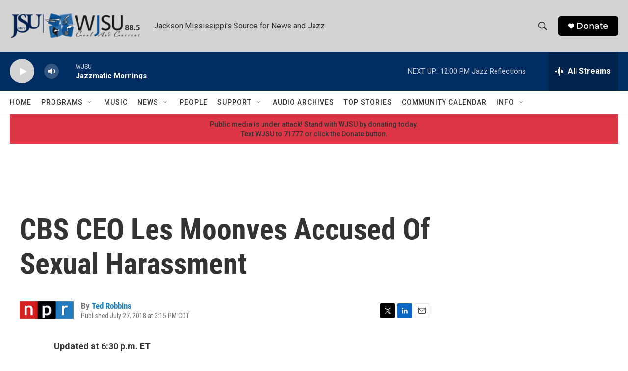

--- FILE ---
content_type: text/html; charset=utf-8
request_url: https://www.google.com/recaptcha/api2/aframe
body_size: 249
content:
<!DOCTYPE HTML><html><head><meta http-equiv="content-type" content="text/html; charset=UTF-8"></head><body><script nonce="VucFwCe2kTXoqc1sqFlkYQ">/** Anti-fraud and anti-abuse applications only. See google.com/recaptcha */ try{var clients={'sodar':'https://pagead2.googlesyndication.com/pagead/sodar?'};window.addEventListener("message",function(a){try{if(a.source===window.parent){var b=JSON.parse(a.data);var c=clients[b['id']];if(c){var d=document.createElement('img');d.src=c+b['params']+'&rc='+(localStorage.getItem("rc::a")?sessionStorage.getItem("rc::b"):"");window.document.body.appendChild(d);sessionStorage.setItem("rc::e",parseInt(sessionStorage.getItem("rc::e")||0)+1);localStorage.setItem("rc::h",'1769189506471');}}}catch(b){}});window.parent.postMessage("_grecaptcha_ready", "*");}catch(b){}</script></body></html>